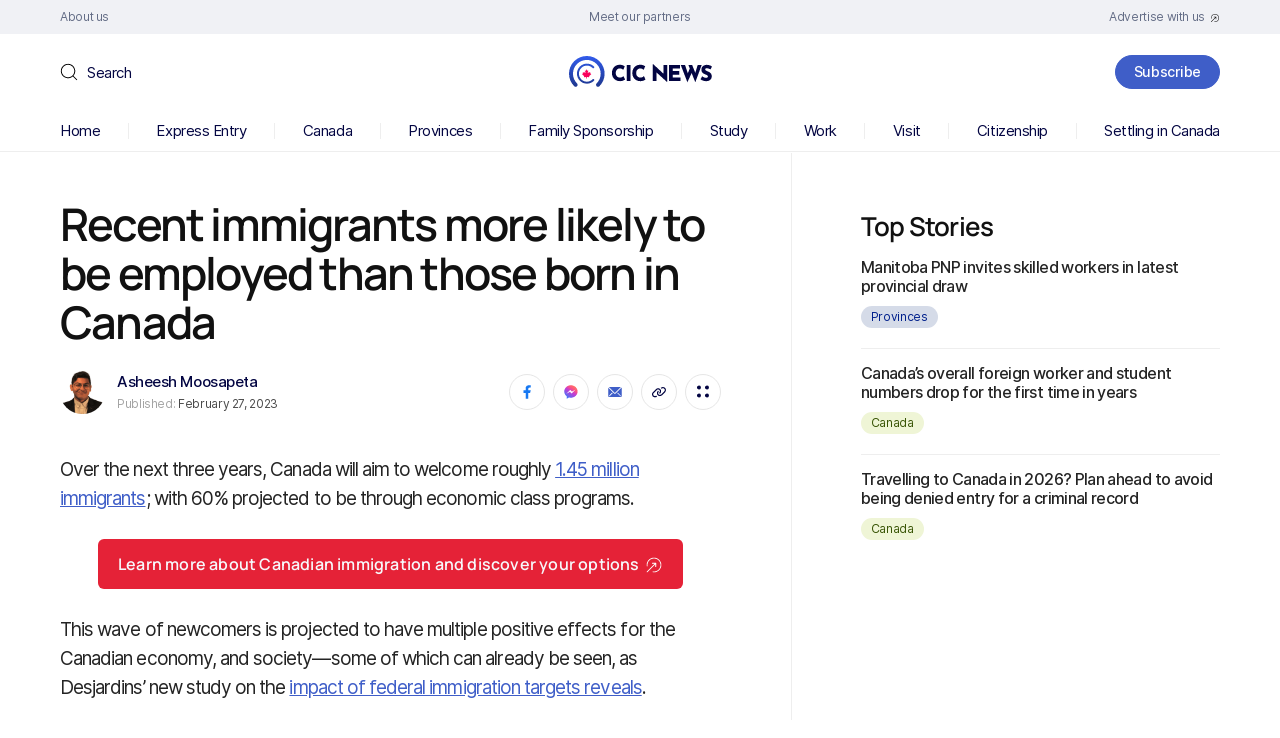

--- FILE ---
content_type: image/svg+xml
request_url: https://www.cicnews.com/wp-content/themes/cic/images/subscribe-map-mobile.svg
body_size: 8817
content:
<svg width="300" height="59" viewBox="0 0 300 59" fill="none" xmlns="http://www.w3.org/2000/svg">
<g clip-path="url(#clip0_702_2443)">
<path opacity="0.2" d="M44.689 3.94241C45.3639 3.94241 45.9111 3.39653 45.9111 2.72316C45.9111 2.04978 45.3639 1.50391 44.689 1.50391C44.014 1.50391 43.4668 2.04978 43.4668 2.72316C43.4668 3.39653 44.014 3.94241 44.689 3.94241Z" fill="white"/>
<path opacity="0.2" d="M49.978 3.94241C50.653 3.94241 51.2002 3.39653 51.2002 2.72316C51.2002 2.04978 50.653 1.50391 49.978 1.50391C49.303 1.50391 48.7559 2.04978 48.7559 2.72316C48.7559 3.39653 49.303 3.94241 49.978 3.94241Z" fill="white"/>
<path opacity="0.2" d="M55.2671 3.94241C55.9421 3.94241 56.4892 3.39653 56.4892 2.72316C56.4892 2.04978 55.9421 1.50391 55.2671 1.50391C54.5921 1.50391 54.0449 2.04978 54.0449 2.72316C54.0449 3.39653 54.5921 3.94241 55.2671 3.94241Z" fill="white"/>
<path opacity="0.2" d="M60.562 3.94241C61.237 3.94241 61.7842 3.39653 61.7842 2.72316C61.7842 2.04978 61.237 1.50391 60.562 1.50391C59.887 1.50391 59.3398 2.04978 59.3398 2.72316C59.3398 3.39653 59.887 3.94241 60.562 3.94241Z" fill="white"/>
<path opacity="0.2" d="M65.853 3.94241C66.528 3.94241 67.0752 3.39653 67.0752 2.72316C67.0752 2.04978 66.528 1.50391 65.853 1.50391C65.178 1.50391 64.6309 2.04978 64.6309 2.72316C64.6309 3.39653 65.178 3.94241 65.853 3.94241Z" fill="white"/>
<path opacity="0.2" d="M113.458 3.94241C114.133 3.94241 114.681 3.39653 114.681 2.72316C114.681 2.04978 114.133 1.50391 113.458 1.50391C112.784 1.50391 112.236 2.04978 112.236 2.72316C112.236 3.39653 112.784 3.94241 113.458 3.94241Z" fill="white"/>
<path opacity="0.2" d="M118.744 3.94241C119.419 3.94241 119.966 3.39653 119.966 2.72316C119.966 2.04978 119.419 1.50391 118.744 1.50391C118.069 1.50391 117.521 2.04978 117.521 2.72316C117.521 3.39653 118.069 3.94241 118.744 3.94241Z" fill="white"/>
<path opacity="0.2" d="M124.037 3.94241C124.712 3.94241 125.259 3.39653 125.259 2.72316C125.259 2.04978 124.712 1.50391 124.037 1.50391C123.362 1.50391 122.814 2.04978 122.814 2.72316C122.814 3.39653 123.362 3.94241 124.037 3.94241Z" fill="white"/>
<path opacity="0.2" d="M129.328 3.94241C130.003 3.94241 130.55 3.39653 130.55 2.72316C130.55 2.04978 130.003 1.50391 129.328 1.50391C128.653 1.50391 128.105 2.04978 128.105 2.72316C128.105 3.39653 128.653 3.94241 129.328 3.94241Z" fill="white"/>
<path opacity="0.2" d="M134.621 3.94241C135.296 3.94241 135.843 3.39653 135.843 2.72316C135.843 2.04978 135.296 1.50391 134.621 1.50391C133.946 1.50391 133.398 2.04978 133.398 2.72316C133.398 3.39653 133.946 3.94241 134.621 3.94241Z" fill="white"/>
<path opacity="0.2" d="M139.906 3.94241C140.581 3.94241 141.128 3.39653 141.128 2.72316C141.128 2.04978 140.581 1.50391 139.906 1.50391C139.231 1.50391 138.684 2.04978 138.684 2.72316C138.684 3.39653 139.231 3.94241 139.906 3.94241Z" fill="white"/>
<path opacity="0.2" d="M145.197 3.94241C145.872 3.94241 146.419 3.39653 146.419 2.72316C146.419 2.04978 145.872 1.50391 145.197 1.50391C144.522 1.50391 143.975 2.04978 143.975 2.72316C143.975 3.39653 144.522 3.94241 145.197 3.94241Z" fill="white"/>
<path opacity="0.2" d="M150.49 3.94241C151.165 3.94241 151.712 3.39653 151.712 2.72316C151.712 2.04978 151.165 1.50391 150.49 1.50391C149.815 1.50391 149.268 2.04978 149.268 2.72316C149.268 3.39653 149.815 3.94241 150.49 3.94241Z" fill="white"/>
<path opacity="0.2" d="M155.779 3.94241C156.454 3.94241 157.001 3.39653 157.001 2.72316C157.001 2.04978 156.454 1.50391 155.779 1.50391C155.104 1.50391 154.557 2.04978 154.557 2.72316C154.557 3.39653 155.104 3.94241 155.779 3.94241Z" fill="white"/>
<path opacity="0.2" d="M161.064 3.94241C161.739 3.94241 162.286 3.39653 162.286 2.72316C162.286 2.04978 161.739 1.50391 161.064 1.50391C160.389 1.50391 159.842 2.04978 159.842 2.72316C159.842 3.39653 160.389 3.94241 161.064 3.94241Z" fill="white"/>
<path opacity="0.2" d="M166.355 3.94241C167.03 3.94241 167.577 3.39653 167.577 2.72316C167.577 2.04978 167.03 1.50391 166.355 1.50391C165.68 1.50391 165.133 2.04978 165.133 2.72316C165.133 3.39653 165.68 3.94241 166.355 3.94241Z" fill="white"/>
<path opacity="0.2" d="M171.644 3.94241C172.319 3.94241 172.866 3.39653 172.866 2.72316C172.866 2.04978 172.319 1.50391 171.644 1.50391C170.969 1.50391 170.422 2.04978 170.422 2.72316C170.422 3.39653 170.969 3.94241 171.644 3.94241Z" fill="white"/>
<path opacity="0.2" d="M176.935 3.94241C177.61 3.94241 178.157 3.39653 178.157 2.72316C178.157 2.04978 177.61 1.50391 176.935 1.50391C176.26 1.50391 175.713 2.04978 175.713 2.72316C175.713 3.39653 176.26 3.94241 176.935 3.94241Z" fill="white"/>
<path opacity="0.2" d="M224.546 3.94241C225.221 3.94241 225.769 3.39653 225.769 2.72316C225.769 2.04978 225.221 1.50391 224.546 1.50391C223.871 1.50391 223.324 2.04978 223.324 2.72316C223.324 3.39653 223.871 3.94241 224.546 3.94241Z" fill="white"/>
<path opacity="0.2" d="M229.833 3.94241C230.508 3.94241 231.056 3.39653 231.056 2.72316C231.056 2.04978 230.508 1.50391 229.833 1.50391C229.159 1.50391 228.611 2.04978 228.611 2.72316C228.611 3.39653 229.159 3.94241 229.833 3.94241Z" fill="white"/>
<path opacity="0.2" d="M245.71 3.94241C246.385 3.94241 246.933 3.39653 246.933 2.72316C246.933 2.04978 246.385 1.50391 245.71 1.50391C245.035 1.50391 244.488 2.04978 244.488 2.72316C244.488 3.39653 245.035 3.94241 245.71 3.94241Z" fill="white"/>
<path opacity="0.2" d="M44.689 9.22513C45.3639 9.22513 45.9111 8.67925 45.9111 8.00587C45.9111 7.3325 45.3639 6.78662 44.689 6.78662C44.014 6.78662 43.4668 7.3325 43.4668 8.00587C43.4668 8.67925 44.014 9.22513 44.689 9.22513Z" fill="white"/>
<path opacity="0.2" d="M49.978 9.22513C50.653 9.22513 51.2002 8.67925 51.2002 8.00587C51.2002 7.3325 50.653 6.78662 49.978 6.78662C49.303 6.78662 48.7559 7.3325 48.7559 8.00587C48.7559 8.67925 49.303 9.22513 49.978 9.22513Z" fill="white"/>
<path opacity="0.2" d="M55.2671 9.22513C55.9421 9.22513 56.4892 8.67925 56.4892 8.00587C56.4892 7.3325 55.9421 6.78662 55.2671 6.78662C54.5921 6.78662 54.0449 7.3325 54.0449 8.00587C54.0449 8.67925 54.5921 9.22513 55.2671 9.22513Z" fill="white"/>
<path opacity="0.2" d="M60.562 9.22513C61.237 9.22513 61.7842 8.67925 61.7842 8.00587C61.7842 7.3325 61.237 6.78662 60.562 6.78662C59.887 6.78662 59.3398 7.3325 59.3398 8.00587C59.3398 8.67925 59.887 9.22513 60.562 9.22513Z" fill="white"/>
<path opacity="0.2" d="M65.853 9.22513C66.528 9.22513 67.0752 8.67925 67.0752 8.00587C67.0752 7.3325 66.528 6.78662 65.853 6.78662C65.178 6.78662 64.6309 7.3325 64.6309 8.00587C64.6309 8.67925 65.178 9.22513 65.853 9.22513Z" fill="white"/>
<path opacity="0.2" d="M71.1421 9.22513C71.8171 9.22513 72.3642 8.67925 72.3642 8.00587C72.3642 7.3325 71.8171 6.78662 71.1421 6.78662C70.4671 6.78662 69.9199 7.3325 69.9199 8.00587C69.9199 8.67925 70.4671 9.22513 71.1421 9.22513Z" fill="white"/>
<path opacity="0.2" d="M139.906 9.22513C140.581 9.22513 141.128 8.67925 141.128 8.00587C141.128 7.3325 140.581 6.78662 139.906 6.78662C139.231 6.78662 138.684 7.3325 138.684 8.00587C138.684 8.67925 139.231 9.22513 139.906 9.22513Z" fill="white"/>
<path opacity="0.2" d="M145.197 9.22513C145.872 9.22513 146.419 8.67925 146.419 8.00587C146.419 7.3325 145.872 6.78662 145.197 6.78662C144.522 6.78662 143.975 7.3325 143.975 8.00587C143.975 8.67925 144.522 9.22513 145.197 9.22513Z" fill="white"/>
<path opacity="0.2" d="M150.49 9.22513C151.165 9.22513 151.712 8.67925 151.712 8.00587C151.712 7.3325 151.165 6.78662 150.49 6.78662C149.815 6.78662 149.268 7.3325 149.268 8.00587C149.268 8.67925 149.815 9.22513 150.49 9.22513Z" fill="white"/>
<path opacity="0.2" d="M155.779 9.22513C156.454 9.22513 157.001 8.67925 157.001 8.00587C157.001 7.3325 156.454 6.78662 155.779 6.78662C155.104 6.78662 154.557 7.3325 154.557 8.00587C154.557 8.67925 155.104 9.22513 155.779 9.22513Z" fill="white"/>
<path opacity="0.2" d="M161.064 9.22513C161.739 9.22513 162.286 8.67925 162.286 8.00587C162.286 7.3325 161.739 6.78662 161.064 6.78662C160.389 6.78662 159.842 7.3325 159.842 8.00587C159.842 8.67925 160.389 9.22513 161.064 9.22513Z" fill="white"/>
<path opacity="0.2" d="M166.357 9.22513C167.032 9.22513 167.579 8.67925 167.579 8.00587C167.579 7.3325 167.032 6.78662 166.357 6.78662C165.682 6.78662 165.135 7.3325 165.135 8.00587C165.135 8.67925 165.682 9.22513 166.357 9.22513Z" fill="white"/>
<path opacity="0.2" d="M171.644 9.22513C172.319 9.22513 172.866 8.67925 172.866 8.00587C172.866 7.3325 172.319 6.78662 171.644 6.78662C170.969 6.78662 170.422 7.3325 170.422 8.00587C170.422 8.67925 170.969 9.22513 171.644 9.22513Z" fill="white"/>
<path opacity="0.2" d="M224.544 9.22513C225.219 9.22513 225.767 8.67925 225.767 8.00587C225.767 7.3325 225.219 6.78662 224.544 6.78662C223.869 6.78662 223.322 7.3325 223.322 8.00587C223.322 8.67925 223.869 9.22513 224.544 9.22513Z" fill="white"/>
<path opacity="0.2" d="M229.833 9.22513C230.508 9.22513 231.056 8.67925 231.056 8.00587C231.056 7.3325 230.508 6.78662 229.833 6.78662C229.159 6.78662 228.611 7.3325 228.611 8.00587C228.611 8.67925 229.159 9.22513 229.833 9.22513Z" fill="white"/>
<path opacity="0.2" d="M240.421 9.22513C241.096 9.22513 241.644 8.67925 241.644 8.00587C241.644 7.3325 241.096 6.78662 240.421 6.78662C239.746 6.78662 239.199 7.3325 239.199 8.00587C239.199 8.67925 239.746 9.22513 240.421 9.22513Z" fill="white"/>
<path opacity="0.2" d="M245.71 9.22513C246.385 9.22513 246.933 8.67925 246.933 8.00587C246.933 7.3325 246.385 6.78662 245.71 6.78662C245.035 6.78662 244.488 7.3325 244.488 8.00587C244.488 8.67925 245.035 9.22513 245.71 9.22513Z" fill="white"/>
<path opacity="0.2" d="M44.689 14.521C45.3639 14.521 45.9111 13.9751 45.9111 13.3018C45.9111 12.6284 45.3639 12.0825 44.689 12.0825C44.014 12.0825 43.4668 12.6284 43.4668 13.3018C43.4668 13.9751 44.014 14.521 44.689 14.521Z" fill="white"/>
<path opacity="0.2" d="M49.978 14.521C50.653 14.521 51.2002 13.9751 51.2002 13.3018C51.2002 12.6284 50.653 12.0825 49.978 12.0825C49.303 12.0825 48.7559 12.6284 48.7559 13.3018C48.7559 13.9751 49.303 14.521 49.978 14.521Z" fill="white"/>
<path opacity="0.2" d="M55.2671 14.521C55.9421 14.521 56.4892 13.9751 56.4892 13.3018C56.4892 12.6284 55.9421 12.0825 55.2671 12.0825C54.5921 12.0825 54.0449 12.6284 54.0449 13.3018C54.0449 13.9751 54.5921 14.521 55.2671 14.521Z" fill="white"/>
<path opacity="0.2" d="M60.562 14.521C61.237 14.521 61.7842 13.9751 61.7842 13.3018C61.7842 12.6284 61.237 12.0825 60.562 12.0825C59.887 12.0825 59.3398 12.6284 59.3398 13.3018C59.3398 13.9751 59.887 14.521 60.562 14.521Z" fill="white"/>
<path opacity="0.2" d="M65.853 14.521C66.528 14.521 67.0752 13.9751 67.0752 13.3018C67.0752 12.6284 66.528 12.0825 65.853 12.0825C65.178 12.0825 64.6309 12.6284 64.6309 13.3018C64.6309 13.9751 65.178 14.521 65.853 14.521Z" fill="white"/>
<path opacity="0.2" d="M71.1421 14.521C71.8171 14.521 72.3642 13.9751 72.3642 13.3018C72.3642 12.6284 71.8171 12.0825 71.1421 12.0825C70.4671 12.0825 69.9199 12.6284 69.9199 13.3018C69.9199 13.9751 70.4671 14.521 71.1421 14.521Z" fill="white"/>
<path opacity="0.2" d="M76.4311 14.521C77.1061 14.521 77.6533 13.9751 77.6533 13.3018C77.6533 12.6284 77.1061 12.0825 76.4311 12.0825C75.7562 12.0825 75.209 12.6284 75.209 13.3018C75.209 13.9751 75.7562 14.521 76.4311 14.521Z" fill="white"/>
<path opacity="0.2" d="M139.906 14.521C140.581 14.521 141.128 13.9751 141.128 13.3018C141.128 12.6284 140.581 12.0825 139.906 12.0825C139.231 12.0825 138.684 12.6284 138.684 13.3018C138.684 13.9751 139.231 14.521 139.906 14.521Z" fill="white"/>
<path opacity="0.2" d="M145.197 14.521C145.872 14.521 146.419 13.9751 146.419 13.3018C146.419 12.6284 145.872 12.0825 145.197 12.0825C144.522 12.0825 143.975 12.6284 143.975 13.3018C143.975 13.9751 144.522 14.521 145.197 14.521Z" fill="white"/>
<path opacity="0.2" d="M150.49 14.521C151.165 14.521 151.712 13.9751 151.712 13.3018C151.712 12.6284 151.165 12.0825 150.49 12.0825C149.815 12.0825 149.268 12.6284 149.268 13.3018C149.268 13.9751 149.815 14.521 150.49 14.521Z" fill="white"/>
<path opacity="0.2" d="M155.779 14.521C156.454 14.521 157.001 13.9751 157.001 13.3018C157.001 12.6284 156.454 12.0825 155.779 12.0825C155.104 12.0825 154.557 12.6284 154.557 13.3018C154.557 13.9751 155.104 14.521 155.779 14.521Z" fill="white"/>
<path opacity="0.2" d="M161.064 14.521C161.739 14.521 162.286 13.9751 162.286 13.3018C162.286 12.6284 161.739 12.0825 161.064 12.0825C160.389 12.0825 159.842 12.6284 159.842 13.3018C159.842 13.9751 160.389 14.521 161.064 14.521Z" fill="white"/>
<path opacity="0.2" d="M166.357 14.521C167.032 14.521 167.579 13.9751 167.579 13.3018C167.579 12.6284 167.032 12.0825 166.357 12.0825C165.682 12.0825 165.135 12.6284 165.135 13.3018C165.135 13.9751 165.682 14.521 166.357 14.521Z" fill="white"/>
<path opacity="0.2" d="M229.833 14.521C230.508 14.521 231.056 13.9751 231.056 13.3018C231.056 12.6284 230.508 12.0825 229.833 12.0825C229.159 12.0825 228.611 12.6284 228.611 13.3018C228.611 13.9751 229.159 14.521 229.833 14.521Z" fill="white"/>
<path opacity="0.2" d="M240.421 14.521C241.096 14.521 241.644 13.9751 241.644 13.3018C241.644 12.6284 241.096 12.0825 240.421 12.0825C239.746 12.0825 239.199 12.6284 239.199 13.3018C239.199 13.9751 239.746 14.521 240.421 14.521Z" fill="white"/>
<path opacity="0.2" d="M245.71 14.521C246.385 14.521 246.933 13.9751 246.933 13.3018C246.933 12.6284 246.385 12.0825 245.71 12.0825C245.035 12.0825 244.488 12.6284 244.488 13.3018C244.488 13.9751 245.035 14.521 245.71 14.521Z" fill="white"/>
<path opacity="0.2" d="M250.996 14.521C251.671 14.521 252.218 13.9751 252.218 13.3018C252.218 12.6284 251.671 12.0825 250.996 12.0825C250.321 12.0825 249.773 12.6284 249.773 13.3018C249.773 13.9751 250.321 14.521 250.996 14.521Z" fill="white"/>
<path opacity="0.2" d="M256.285 14.521C256.96 14.521 257.507 13.9751 257.507 13.3018C257.507 12.6284 256.96 12.0825 256.285 12.0825C255.61 12.0825 255.062 12.6284 255.062 13.3018C255.062 13.9751 255.61 14.521 256.285 14.521Z" fill="white"/>
<path opacity="0.2" d="M261.576 14.521C262.251 14.521 262.798 13.9751 262.798 13.3018C262.798 12.6284 262.251 12.0825 261.576 12.0825C260.901 12.0825 260.354 12.6284 260.354 13.3018C260.354 13.9751 260.901 14.521 261.576 14.521Z" fill="white"/>
<path opacity="0.2" d="M266.869 14.521C267.544 14.521 268.091 13.9751 268.091 13.3018C268.091 12.6284 267.544 12.0825 266.869 12.0825C266.194 12.0825 265.646 12.6284 265.646 13.3018C265.646 13.9751 266.194 14.521 266.869 14.521Z" fill="white"/>
<path opacity="0.2" d="M272.158 14.521C272.833 14.521 273.38 13.9751 273.38 13.3018C273.38 12.6284 272.833 12.0825 272.158 12.0825C271.483 12.0825 270.936 12.6284 270.936 13.3018C270.936 13.9751 271.483 14.521 272.158 14.521Z" fill="white"/>
<path opacity="0.2" d="M44.689 19.8081C45.3639 19.8081 45.9111 19.2623 45.9111 18.5889C45.9111 17.9155 45.3639 17.3696 44.689 17.3696C44.014 17.3696 43.4668 17.9155 43.4668 18.5889C43.4668 19.2623 44.014 19.8081 44.689 19.8081Z" fill="white"/>
<path opacity="0.2" d="M49.978 19.8081C50.653 19.8081 51.2002 19.2623 51.2002 18.5889C51.2002 17.9155 50.653 17.3696 49.978 17.3696C49.303 17.3696 48.7559 17.9155 48.7559 18.5889C48.7559 19.2623 49.303 19.8081 49.978 19.8081Z" fill="white"/>
<path opacity="0.2" d="M55.2671 19.8081C55.9421 19.8081 56.4892 19.2623 56.4892 18.5889C56.4892 17.9155 55.9421 17.3696 55.2671 17.3696C54.5921 17.3696 54.0449 17.9155 54.0449 18.5889C54.0449 19.2623 54.5921 19.8081 55.2671 19.8081Z" fill="white"/>
<path opacity="0.2" d="M60.562 19.8081C61.237 19.8081 61.7842 19.2623 61.7842 18.5889C61.7842 17.9155 61.237 17.3696 60.562 17.3696C59.887 17.3696 59.3398 17.9155 59.3398 18.5889C59.3398 19.2623 59.887 19.8081 60.562 19.8081Z" fill="white"/>
<path opacity="0.2" d="M65.853 19.8081C66.528 19.8081 67.0752 19.2623 67.0752 18.5889C67.0752 17.9155 66.528 17.3696 65.853 17.3696C65.178 17.3696 64.6309 17.9155 64.6309 18.5889C64.6309 19.2623 65.178 19.8081 65.853 19.8081Z" fill="white"/>
<path opacity="0.2" d="M71.1421 19.8081C71.8171 19.8081 72.3642 19.2623 72.3642 18.5889C72.3642 17.9155 71.8171 17.3696 71.1421 17.3696C70.4671 17.3696 69.9199 17.9155 69.9199 18.5889C69.9199 19.2623 70.4671 19.8081 71.1421 19.8081Z" fill="white"/>
<path opacity="0.2" d="M76.4311 19.8081C77.1061 19.8081 77.6533 19.2623 77.6533 18.5889C77.6533 17.9155 77.1061 17.3696 76.4311 17.3696C75.7562 17.3696 75.209 17.9155 75.209 18.5889C75.209 19.2623 75.7562 19.8081 76.4311 19.8081Z" fill="white"/>
<path opacity="0.2" d="M81.7163 19.8081C82.3913 19.8081 82.9385 19.2623 82.9385 18.5889C82.9385 17.9155 82.3913 17.3696 81.7163 17.3696C81.0413 17.3696 80.4941 17.9155 80.4941 18.5889C80.4941 19.2623 81.0413 19.8081 81.7163 19.8081Z" fill="white"/>
<path opacity="0.2" d="M87.0093 19.8081C87.6843 19.8081 88.2314 19.2623 88.2314 18.5889C88.2314 17.9155 87.6843 17.3696 87.0093 17.3696C86.3343 17.3696 85.7871 17.9155 85.7871 18.5889C85.7871 19.2623 86.3343 19.8081 87.0093 19.8081Z" fill="white"/>
<path opacity="0.2" d="M139.906 19.8081C140.581 19.8081 141.128 19.2623 141.128 18.5889C141.128 17.9155 140.581 17.3696 139.906 17.3696C139.231 17.3696 138.684 17.9155 138.684 18.5889C138.684 19.2623 139.231 19.8081 139.906 19.8081Z" fill="white"/>
<path opacity="0.2" d="M145.197 19.8081C145.872 19.8081 146.419 19.2623 146.419 18.5889C146.419 17.9155 145.872 17.3696 145.197 17.3696C144.522 17.3696 143.975 17.9155 143.975 18.5889C143.975 19.2623 144.522 19.8081 145.197 19.8081Z" fill="white"/>
<path opacity="0.2" d="M150.49 19.8081C151.165 19.8081 151.712 19.2623 151.712 18.5889C151.712 17.9155 151.165 17.3696 150.49 17.3696C149.815 17.3696 149.268 17.9155 149.268 18.5889C149.268 19.2623 149.815 19.8081 150.49 19.8081Z" fill="white"/>
<path opacity="0.2" d="M155.779 19.8081C156.454 19.8081 157.001 19.2623 157.001 18.5889C157.001 17.9155 156.454 17.3696 155.779 17.3696C155.104 17.3696 154.557 17.9155 154.557 18.5889C154.557 19.2623 155.104 19.8081 155.779 19.8081Z" fill="white"/>
<path opacity="0.2" d="M161.064 19.8081C161.739 19.8081 162.286 19.2623 162.286 18.5889C162.286 17.9155 161.739 17.3696 161.064 17.3696C160.389 17.3696 159.842 17.9155 159.842 18.5889C159.842 19.2623 160.389 19.8081 161.064 19.8081Z" fill="white"/>
<path opacity="0.2" d="M166.357 19.8081C167.032 19.8081 167.579 19.2623 167.579 18.5889C167.579 17.9155 167.032 17.3696 166.357 17.3696C165.682 17.3696 165.135 17.9155 165.135 18.5889C165.135 19.2623 165.682 19.8081 166.357 19.8081Z" fill="white"/>
<path opacity="0.2" d="M229.833 19.8081C230.508 19.8081 231.056 19.2623 231.056 18.5889C231.056 17.9155 230.508 17.3696 229.833 17.3696C229.159 17.3696 228.611 17.9155 228.611 18.5889C228.611 19.2623 229.159 19.8081 229.833 19.8081Z" fill="white"/>
<path opacity="0.2" d="M235.125 19.8081C235.799 19.8081 236.347 19.2623 236.347 18.5889C236.347 17.9155 235.799 17.3696 235.125 17.3696C234.45 17.3696 233.902 17.9155 233.902 18.5889C233.902 19.2623 234.45 19.8081 235.125 19.8081Z" fill="white"/>
<path opacity="0.2" d="M240.421 19.8081C241.096 19.8081 241.644 19.2623 241.644 18.5889C241.644 17.9155 241.096 17.3696 240.421 17.3696C239.746 17.3696 239.199 17.9155 239.199 18.5889C239.199 19.2623 239.746 19.8081 240.421 19.8081Z" fill="white"/>
<path opacity="0.2" d="M266.869 19.8081C267.544 19.8081 268.091 19.2623 268.091 18.5889C268.091 17.9155 267.544 17.3696 266.869 17.3696C266.194 17.3696 265.646 17.9155 265.646 18.5889C265.646 19.2623 266.194 19.8081 266.869 19.8081Z" fill="white"/>
<path opacity="0.2" d="M272.158 19.8081C272.833 19.8081 273.38 19.2623 273.38 18.5889C273.38 17.9155 272.833 17.3696 272.158 17.3696C271.483 17.3696 270.936 17.9155 270.936 18.5889C270.936 19.2623 271.483 19.8081 272.158 19.8081Z" fill="white"/>
<path opacity="0.2" d="M277.445 19.8081C278.12 19.8081 278.667 19.2623 278.667 18.5889C278.667 17.9155 278.12 17.3696 277.445 17.3696C276.77 17.3696 276.223 17.9155 276.223 18.5889C276.223 19.2623 276.77 19.8081 277.445 19.8081Z" fill="white"/>
<path opacity="0.2" d="M44.689 25.0996C45.3639 25.0996 45.9111 24.5538 45.9111 23.8804C45.9111 23.207 45.3639 22.6611 44.689 22.6611C44.014 22.6611 43.4668 23.207 43.4668 23.8804C43.4668 24.5538 44.014 25.0996 44.689 25.0996Z" fill="white"/>
<path opacity="0.2" d="M49.978 25.0996C50.653 25.0996 51.2002 24.5538 51.2002 23.8804C51.2002 23.207 50.653 22.6611 49.978 22.6611C49.303 22.6611 48.7559 23.207 48.7559 23.8804C48.7559 24.5538 49.303 25.0996 49.978 25.0996Z" fill="white"/>
<path opacity="0.2" d="M55.2671 25.0996C55.9421 25.0996 56.4892 24.5538 56.4892 23.8804C56.4892 23.207 55.9421 22.6611 55.2671 22.6611C54.5921 22.6611 54.0449 23.207 54.0449 23.8804C54.0449 24.5538 54.5921 25.0996 55.2671 25.0996Z" fill="white"/>
<path opacity="0.2" d="M60.562 25.0996C61.237 25.0996 61.7842 24.5538 61.7842 23.8804C61.7842 23.207 61.237 22.6611 60.562 22.6611C59.887 22.6611 59.3398 23.207 59.3398 23.8804C59.3398 24.5538 59.887 25.0996 60.562 25.0996Z" fill="white"/>
<path opacity="0.2" d="M65.853 25.0996C66.528 25.0996 67.0752 24.5538 67.0752 23.8804C67.0752 23.207 66.528 22.6611 65.853 22.6611C65.178 22.6611 64.6309 23.207 64.6309 23.8804C64.6309 24.5538 65.178 25.0996 65.853 25.0996Z" fill="white"/>
<path opacity="0.2" d="M71.1421 25.0996C71.8171 25.0996 72.3642 24.5538 72.3642 23.8804C72.3642 23.207 71.8171 22.6611 71.1421 22.6611C70.4671 22.6611 69.9199 23.207 69.9199 23.8804C69.9199 24.5538 70.4671 25.0996 71.1421 25.0996Z" fill="white"/>
<path opacity="0.2" d="M76.4311 25.0996C77.1061 25.0996 77.6533 24.5538 77.6533 23.8804C77.6533 23.207 77.1061 22.6611 76.4311 22.6611C75.7562 22.6611 75.209 23.207 75.209 23.8804C75.209 24.5538 75.7562 25.0996 76.4311 25.0996Z" fill="white"/>
<path opacity="0.2" d="M81.7163 25.0996C82.3913 25.0996 82.9385 24.5538 82.9385 23.8804C82.9385 23.207 82.3913 22.6611 81.7163 22.6611C81.0413 22.6611 80.4941 23.207 80.4941 23.8804C80.4941 24.5538 81.0413 25.0996 81.7163 25.0996Z" fill="white"/>
<path opacity="0.2" d="M87.0093 25.0996C87.6843 25.0996 88.2314 24.5538 88.2314 23.8804C88.2314 23.207 87.6843 22.6611 87.0093 22.6611C86.3343 22.6611 85.7871 23.207 85.7871 23.8804C85.7871 24.5538 86.3343 25.0996 87.0093 25.0996Z" fill="white"/>
<path opacity="0.2" d="M139.906 25.0996C140.581 25.0996 141.128 24.5538 141.128 23.8804C141.128 23.207 140.581 22.6611 139.906 22.6611C139.231 22.6611 138.684 23.207 138.684 23.8804C138.684 24.5538 139.231 25.0996 139.906 25.0996Z" fill="white"/>
<path opacity="0.2" d="M145.197 25.0996C145.872 25.0996 146.419 24.5538 146.419 23.8804C146.419 23.207 145.872 22.6611 145.197 22.6611C144.522 22.6611 143.975 23.207 143.975 23.8804C143.975 24.5538 144.522 25.0996 145.197 25.0996Z" fill="white"/>
<path opacity="0.2" d="M150.49 25.0996C151.165 25.0996 151.712 24.5538 151.712 23.8804C151.712 23.207 151.165 22.6611 150.49 22.6611C149.815 22.6611 149.268 23.207 149.268 23.8804C149.268 24.5538 149.815 25.0996 150.49 25.0996Z" fill="white"/>
<path opacity="0.2" d="M155.779 25.0996C156.454 25.0996 157.001 24.5538 157.001 23.8804C157.001 23.207 156.454 22.6611 155.779 22.6611C155.104 22.6611 154.557 23.207 154.557 23.8804C154.557 24.5538 155.104 25.0996 155.779 25.0996Z" fill="white"/>
<path opacity="0.2" d="M161.064 25.0996C161.739 25.0996 162.286 24.5538 162.286 23.8804C162.286 23.207 161.739 22.6611 161.064 22.6611C160.389 22.6611 159.842 23.207 159.842 23.8804C159.842 24.5538 160.389 25.0996 161.064 25.0996Z" fill="white"/>
<path d="M166.355 25.5183C167.262 25.5183 167.998 24.7841 167.998 23.8785C167.998 22.9729 167.262 22.2388 166.355 22.2388C165.447 22.2388 164.711 22.9729 164.711 23.8785C164.711 24.7841 165.447 25.5183 166.355 25.5183Z" fill="#657ED3"/>
<path opacity="0.2" d="M272.158 25.0996C272.833 25.0996 273.38 24.5538 273.38 23.8804C273.38 23.207 272.833 22.6611 272.158 22.6611C271.483 22.6611 270.936 23.207 270.936 23.8804C270.936 24.5538 271.483 25.0996 272.158 25.0996Z" fill="white"/>
<path opacity="0.2" d="M49.978 30.3892C50.653 30.3892 51.2002 29.8433 51.2002 29.1699C51.2002 28.4966 50.653 27.9507 49.978 27.9507C49.303 27.9507 48.7559 28.4966 48.7559 29.1699C48.7559 29.8433 49.303 30.3892 49.978 30.3892Z" fill="white"/>
<path opacity="0.2" d="M55.2671 30.3892C55.9421 30.3892 56.4892 29.8433 56.4892 29.1699C56.4892 28.4966 55.9421 27.9507 55.2671 27.9507C54.5921 27.9507 54.0449 28.4966 54.0449 29.1699C54.0449 29.8433 54.5921 30.3892 55.2671 30.3892Z" fill="white"/>
<path opacity="0.2" d="M60.562 30.3892C61.237 30.3892 61.7842 29.8433 61.7842 29.1699C61.7842 28.4966 61.237 27.9507 60.562 27.9507C59.887 27.9507 59.3398 28.4966 59.3398 29.1699C59.3398 29.8433 59.887 30.3892 60.562 30.3892Z" fill="white"/>
<path opacity="0.2" d="M65.853 30.3892C66.528 30.3892 67.0752 29.8433 67.0752 29.1699C67.0752 28.4966 66.528 27.9507 65.853 27.9507C65.178 27.9507 64.6309 28.4966 64.6309 29.1699C64.6309 29.8433 65.178 30.3892 65.853 30.3892Z" fill="white"/>
<path opacity="0.2" d="M71.1421 30.3892C71.8171 30.3892 72.3642 29.8433 72.3642 29.1699C72.3642 28.4966 71.8171 27.9507 71.1421 27.9507C70.4671 27.9507 69.9199 28.4966 69.9199 29.1699C69.9199 29.8433 70.4671 30.3892 71.1421 30.3892Z" fill="white"/>
<path opacity="0.2" d="M76.4311 30.3892C77.1061 30.3892 77.6533 29.8433 77.6533 29.1699C77.6533 28.4966 77.1061 27.9507 76.4311 27.9507C75.7562 27.9507 75.209 28.4966 75.209 29.1699C75.209 29.8433 75.7562 30.3892 76.4311 30.3892Z" fill="white"/>
<path opacity="0.2" d="M81.7163 30.3892C82.3913 30.3892 82.9385 29.8433 82.9385 29.1699C82.9385 28.4966 82.3913 27.9507 81.7163 27.9507C81.0413 27.9507 80.4941 28.4966 80.4941 29.1699C80.4941 29.8433 81.0413 30.3892 81.7163 30.3892Z" fill="white"/>
<path opacity="0.2" d="M87.0093 30.3892C87.6843 30.3892 88.2314 29.8433 88.2314 29.1699C88.2314 28.4966 87.6843 27.9507 87.0093 27.9507C86.3343 27.9507 85.7871 28.4966 85.7871 29.1699C85.7871 29.8433 86.3343 30.3892 87.0093 30.3892Z" fill="white"/>
<path opacity="0.2" d="M139.906 30.3892C140.581 30.3892 141.128 29.8433 141.128 29.1699C141.128 28.4966 140.581 27.9507 139.906 27.9507C139.231 27.9507 138.684 28.4966 138.684 29.1699C138.684 29.8433 139.231 30.3892 139.906 30.3892Z" fill="white"/>
<path opacity="0.2" d="M145.197 30.3892C145.872 30.3892 146.419 29.8433 146.419 29.1699C146.419 28.4966 145.872 27.9507 145.197 27.9507C144.522 27.9507 143.975 28.4966 143.975 29.1699C143.975 29.8433 144.522 30.3892 145.197 30.3892Z" fill="white"/>
<path opacity="0.2" d="M150.49 30.3892C151.165 30.3892 151.712 29.8433 151.712 29.1699C151.712 28.4966 151.165 27.9507 150.49 27.9507C149.815 27.9507 149.268 28.4966 149.268 29.1699C149.268 29.8433 149.815 30.3892 150.49 30.3892Z" fill="white"/>
<path opacity="0.2" d="M155.779 30.3892C156.454 30.3892 157.001 29.8433 157.001 29.1699C157.001 28.4966 156.454 27.9507 155.779 27.9507C155.104 27.9507 154.557 28.4966 154.557 29.1699C154.557 29.8433 155.104 30.3892 155.779 30.3892Z" fill="white"/>
<path d="M161.062 30.8098C161.969 30.8098 162.705 30.0757 162.705 29.17C162.705 28.2644 161.969 27.5303 161.062 27.5303C160.154 27.5303 159.418 28.2644 159.418 29.17C159.418 30.0757 160.154 30.8098 161.062 30.8098Z" fill="#657ED3"/>
<path d="M166.355 30.8098C167.262 30.8098 167.998 30.0757 167.998 29.17C167.998 28.2644 167.262 27.5303 166.355 27.5303C165.447 27.5303 164.711 28.2644 164.711 29.17C164.711 30.0757 165.447 30.8098 166.355 30.8098Z" fill="#657ED3"/>
<path d="M176.935 30.8098C177.842 30.8098 178.578 30.0757 178.578 29.17C178.578 28.2644 177.842 27.5303 176.935 27.5303C176.027 27.5303 175.291 28.2644 175.291 29.17C175.291 30.0757 176.027 30.8098 176.935 30.8098Z" fill="#657ED3"/>
<path opacity="0.2" d="M256.285 30.3892C256.96 30.3892 257.507 29.8433 257.507 29.1699C257.507 28.4966 256.96 27.9507 256.285 27.9507C255.61 27.9507 255.062 28.4966 255.062 29.1699C255.062 29.8433 255.61 30.3892 256.285 30.3892Z" fill="white"/>
<path opacity="0.2" d="M261.576 30.3892C262.251 30.3892 262.798 29.8433 262.798 29.1699C262.798 28.4966 262.251 27.9507 261.576 27.9507C260.901 27.9507 260.354 28.4966 260.354 29.1699C260.354 29.8433 260.901 30.3892 261.576 30.3892Z" fill="white"/>
<path opacity="0.2" d="M266.869 30.3892C267.544 30.3892 268.091 29.8433 268.091 29.1699C268.091 28.4966 267.544 27.9507 266.869 27.9507C266.194 27.9507 265.646 28.4966 265.646 29.1699C265.646 29.8433 266.194 30.3892 266.869 30.3892Z" fill="white"/>
<path opacity="0.2" d="M272.158 30.3892C272.833 30.3892 273.38 29.8433 273.38 29.1699C273.38 28.4966 272.833 27.9507 272.158 27.9507C271.483 27.9507 270.936 28.4966 270.936 29.1699C270.936 29.8433 271.483 30.3892 272.158 30.3892Z" fill="white"/>
<path opacity="0.2" d="M55.2671 35.6739C55.9421 35.6739 56.4892 35.128 56.4892 34.4546C56.4892 33.7812 55.9421 33.2354 55.2671 33.2354C54.5921 33.2354 54.0449 33.7812 54.0449 34.4546C54.0449 35.128 54.5921 35.6739 55.2671 35.6739Z" fill="white"/>
<path opacity="0.2" d="M60.562 35.6739C61.237 35.6739 61.7842 35.128 61.7842 34.4546C61.7842 33.7812 61.237 33.2354 60.562 33.2354C59.887 33.2354 59.3398 33.7812 59.3398 34.4546C59.3398 35.128 59.887 35.6739 60.562 35.6739Z" fill="white"/>
<path opacity="0.2" d="M65.853 35.6739C66.528 35.6739 67.0752 35.128 67.0752 34.4546C67.0752 33.7812 66.528 33.2354 65.853 33.2354C65.178 33.2354 64.6309 33.7812 64.6309 34.4546C64.6309 35.128 65.178 35.6739 65.853 35.6739Z" fill="white"/>
<path opacity="0.2" d="M71.1421 35.6739C71.8171 35.6739 72.3642 35.128 72.3642 34.4546C72.3642 33.7812 71.8171 33.2354 71.1421 33.2354C70.4671 33.2354 69.9199 33.7812 69.9199 34.4546C69.9199 35.128 70.4671 35.6739 71.1421 35.6739Z" fill="white"/>
<path opacity="0.2" d="M76.4311 35.6739C77.1061 35.6739 77.6533 35.128 77.6533 34.4546C77.6533 33.7812 77.1061 33.2354 76.4311 33.2354C75.7562 33.2354 75.209 33.7812 75.209 34.4546C75.209 35.128 75.7562 35.6739 76.4311 35.6739Z" fill="white"/>
<path opacity="0.2" d="M81.7163 35.6739C82.3913 35.6739 82.9385 35.128 82.9385 34.4546C82.9385 33.7812 82.3913 33.2354 81.7163 33.2354C81.0413 33.2354 80.4941 33.7812 80.4941 34.4546C80.4941 35.128 81.0413 35.6739 81.7163 35.6739Z" fill="white"/>
<path opacity="0.2" d="M139.906 35.6739C140.581 35.6739 141.128 35.128 141.128 34.4546C141.128 33.7812 140.581 33.2354 139.906 33.2354C139.231 33.2354 138.684 33.7812 138.684 34.4546C138.684 35.128 139.231 35.6739 139.906 35.6739Z" fill="white"/>
<path opacity="0.2" d="M145.197 35.6739C145.872 35.6739 146.419 35.128 146.419 34.4546C146.419 33.7812 145.872 33.2354 145.197 33.2354C144.522 33.2354 143.975 33.7812 143.975 34.4546C143.975 35.128 144.522 35.6739 145.197 35.6739Z" fill="white"/>
<path opacity="0.2" d="M150.49 35.6739C151.165 35.6739 151.712 35.128 151.712 34.4546C151.712 33.7812 151.165 33.2354 150.49 33.2354C149.815 33.2354 149.268 33.7812 149.268 34.4546C149.268 35.128 149.815 35.6739 150.49 35.6739Z" fill="white"/>
<path opacity="0.2" d="M155.779 35.6739C156.454 35.6739 157.001 35.128 157.001 34.4546C157.001 33.7812 156.454 33.2354 155.779 33.2354C155.104 33.2354 154.557 33.7812 154.557 34.4546C154.557 35.128 155.104 35.6739 155.779 35.6739Z" fill="white"/>
<path d="M161.062 36.0969C161.969 36.0969 162.705 35.3628 162.705 34.4571C162.705 33.5515 161.969 32.8174 161.062 32.8174C160.154 32.8174 159.418 33.5515 159.418 34.4571C159.418 35.3628 160.154 36.0969 161.062 36.0969Z" fill="#657ED3"/>
<path d="M166.355 36.0969C167.262 36.0969 167.998 35.3628 167.998 34.4571C167.998 33.5515 167.262 32.8174 166.355 32.8174C165.447 32.8174 164.711 33.5515 164.711 34.4571C164.711 35.3628 165.447 36.0969 166.355 36.0969Z" fill="#657ED3"/>
<path d="M171.642 36.0969C172.549 36.0969 173.285 35.3628 173.285 34.4571C173.285 33.5515 172.549 32.8174 171.642 32.8174C170.734 32.8174 169.998 33.5515 169.998 34.4571C169.998 35.3628 170.734 36.0969 171.642 36.0969Z" fill="#657ED3"/>
<path d="M176.935 36.0969C177.842 36.0969 178.578 35.3628 178.578 34.4571C178.578 33.5515 177.842 32.8174 176.935 32.8174C176.027 32.8174 175.291 33.5515 175.291 34.4571C175.291 35.3628 176.027 36.0969 176.935 36.0969Z" fill="#657ED3"/>
<path opacity="0.2" d="M250.996 35.6739C251.671 35.6739 252.218 35.128 252.218 34.4546C252.218 33.7812 251.671 33.2354 250.996 33.2354C250.321 33.2354 249.773 33.7812 249.773 34.4546C249.773 35.128 250.321 35.6739 250.996 35.6739Z" fill="white"/>
<path opacity="0.2" d="M256.285 35.6739C256.96 35.6739 257.507 35.128 257.507 34.4546C257.507 33.7812 256.96 33.2354 256.285 33.2354C255.61 33.2354 255.062 33.7812 255.062 34.4546C255.062 35.128 255.61 35.6739 256.285 35.6739Z" fill="white"/>
<path opacity="0.2" d="M261.576 35.6739C262.251 35.6739 262.798 35.128 262.798 34.4546C262.798 33.7812 262.251 33.2354 261.576 33.2354C260.901 33.2354 260.354 33.7812 260.354 34.4546C260.354 35.128 260.901 35.6739 261.576 35.6739Z" fill="white"/>
<path opacity="0.2" d="M266.869 35.6739C267.544 35.6739 268.091 35.128 268.091 34.4546C268.091 33.7812 267.544 33.2354 266.869 33.2354C266.194 33.2354 265.646 33.7812 265.646 34.4546C265.646 35.128 266.194 35.6739 266.869 35.6739Z" fill="white"/>
<path opacity="0.2" d="M272.158 35.6739C272.833 35.6739 273.38 35.128 273.38 34.4546C273.38 33.7812 272.833 33.2354 272.158 33.2354C271.483 33.2354 270.936 33.7812 270.936 34.4546C270.936 35.128 271.483 35.6739 272.158 35.6739Z" fill="white"/>
<path opacity="0.2" d="M55.2671 40.9702C55.9421 40.9702 56.4892 40.4244 56.4892 39.751C56.4892 39.0776 55.9421 38.5317 55.2671 38.5317C54.5921 38.5317 54.0449 39.0776 54.0449 39.751C54.0449 40.4244 54.5921 40.9702 55.2671 40.9702Z" fill="white"/>
<path opacity="0.2" d="M60.562 40.9702C61.237 40.9702 61.7842 40.4244 61.7842 39.751C61.7842 39.0776 61.237 38.5317 60.562 38.5317C59.887 38.5317 59.3398 39.0776 59.3398 39.751C59.3398 40.4244 59.887 40.9702 60.562 40.9702Z" fill="white"/>
<path opacity="0.2" d="M65.853 40.9702C66.528 40.9702 67.0752 40.4244 67.0752 39.751C67.0752 39.0776 66.528 38.5317 65.853 38.5317C65.178 38.5317 64.6309 39.0776 64.6309 39.751C64.6309 40.4244 65.178 40.9702 65.853 40.9702Z" fill="white"/>
<path opacity="0.2" d="M71.1421 40.9702C71.8171 40.9702 72.3642 40.4244 72.3642 39.751C72.3642 39.0776 71.8171 38.5317 71.1421 38.5317C70.4671 38.5317 69.9199 39.0776 69.9199 39.751C69.9199 40.4244 70.4671 40.9702 71.1421 40.9702Z" fill="white"/>
<path opacity="0.2" d="M76.4311 40.9702C77.1061 40.9702 77.6533 40.4244 77.6533 39.751C77.6533 39.0776 77.1061 38.5317 76.4311 38.5317C75.7562 38.5317 75.209 39.0776 75.209 39.751C75.209 40.4244 75.7562 40.9702 76.4311 40.9702Z" fill="white"/>
<path opacity="0.2" d="M81.7163 40.9702C82.3913 40.9702 82.9385 40.4244 82.9385 39.751C82.9385 39.0776 82.3913 38.5317 81.7163 38.5317C81.0413 38.5317 80.4941 39.0776 80.4941 39.751C80.4941 40.4244 81.0413 40.9702 81.7163 40.9702Z" fill="white"/>
<path opacity="0.2" d="M145.197 40.9702C145.872 40.9702 146.419 40.4244 146.419 39.751C146.419 39.0776 145.872 38.5317 145.197 38.5317C144.522 38.5317 143.975 39.0776 143.975 39.751C143.975 40.4244 144.522 40.9702 145.197 40.9702Z" fill="white"/>
<path d="M150.487 41.3884C151.395 41.3884 152.131 40.6543 152.131 39.7486C152.131 38.843 151.395 38.1089 150.487 38.1089C149.58 38.1089 148.844 38.843 148.844 39.7486C148.844 40.6543 149.58 41.3884 150.487 41.3884Z" fill="#657ED3"/>
<path d="M155.775 41.3884C156.682 41.3884 157.418 40.6543 157.418 39.7486C157.418 38.843 156.682 38.1089 155.775 38.1089C154.867 38.1089 154.131 38.843 154.131 39.7486C154.131 40.6543 154.867 41.3884 155.775 41.3884Z" fill="#657ED3"/>
<path d="M161.062 41.3884C161.969 41.3884 162.705 40.6543 162.705 39.7486C162.705 38.843 161.969 38.1089 161.062 38.1089C160.154 38.1089 159.418 38.843 159.418 39.7486C159.418 40.6543 160.154 41.3884 161.062 41.3884Z" fill="#657ED3"/>
<path d="M171.642 41.3884C172.549 41.3884 173.285 40.6543 173.285 39.7486C173.285 38.843 172.549 38.1089 171.642 38.1089C170.734 38.1089 169.998 38.843 169.998 39.7486C169.998 40.6543 170.734 41.3884 171.642 41.3884Z" fill="#657ED3"/>
<path d="M176.935 41.3884C177.842 41.3884 178.578 40.6543 178.578 39.7486C178.578 38.843 177.842 38.1089 176.935 38.1089C176.027 38.1089 175.291 38.843 175.291 39.7486C175.291 40.6543 176.027 41.3884 176.935 41.3884Z" fill="#657ED3"/>
<path opacity="0.2" d="M245.71 40.9702C246.385 40.9702 246.933 40.4244 246.933 39.751C246.933 39.0776 246.385 38.5317 245.71 38.5317C245.035 38.5317 244.488 39.0776 244.488 39.751C244.488 40.4244 245.035 40.9702 245.71 40.9702Z" fill="white"/>
<path opacity="0.2" d="M250.996 40.9702C251.671 40.9702 252.218 40.4244 252.218 39.751C252.218 39.0776 251.671 38.5317 250.996 38.5317C250.321 38.5317 249.773 39.0776 249.773 39.751C249.773 40.4244 250.321 40.9702 250.996 40.9702Z" fill="white"/>
<path opacity="0.2" d="M256.285 40.9702C256.96 40.9702 257.507 40.4244 257.507 39.751C257.507 39.0776 256.96 38.5317 256.285 38.5317C255.61 38.5317 255.062 39.0776 255.062 39.751C255.062 40.4244 255.61 40.9702 256.285 40.9702Z" fill="white"/>
<path opacity="0.2" d="M261.576 40.9702C262.251 40.9702 262.798 40.4244 262.798 39.751C262.798 39.0776 262.251 38.5317 261.576 38.5317C260.901 38.5317 260.354 39.0776 260.354 39.751C260.354 40.4244 260.901 40.9702 261.576 40.9702Z" fill="white"/>
<path opacity="0.2" d="M266.869 40.9702C267.544 40.9702 268.091 40.4244 268.091 39.751C268.091 39.0776 267.544 38.5317 266.869 38.5317C266.194 38.5317 265.646 39.0776 265.646 39.751C265.646 40.4244 266.194 40.9702 266.869 40.9702Z" fill="white"/>
<path opacity="0.2" d="M272.158 40.9702C272.833 40.9702 273.38 40.4244 273.38 39.751C273.38 39.0776 272.833 38.5317 272.158 38.5317C271.483 38.5317 270.936 39.0776 270.936 39.751C270.936 40.4244 271.483 40.9702 272.158 40.9702Z" fill="white"/>
<path opacity="0.2" d="M277.445 40.9702C278.12 40.9702 278.667 40.4244 278.667 39.751C278.667 39.0776 278.12 38.5317 277.445 38.5317C276.77 38.5317 276.223 39.0776 276.223 39.751C276.223 40.4244 276.77 40.9702 277.445 40.9702Z" fill="white"/>
<path opacity="0.2" d="M55.2671 46.253C55.9421 46.253 56.4892 45.7071 56.4892 45.0337C56.4892 44.3603 55.9421 43.8145 55.2671 43.8145C54.5921 43.8145 54.0449 44.3603 54.0449 45.0337C54.0449 45.7071 54.5921 46.253 55.2671 46.253Z" fill="white"/>
<path opacity="0.2" d="M60.562 46.253C61.237 46.253 61.7842 45.7071 61.7842 45.0337C61.7842 44.3603 61.237 43.8145 60.562 43.8145C59.887 43.8145 59.3398 44.3603 59.3398 45.0337C59.3398 45.7071 59.887 46.253 60.562 46.253Z" fill="white"/>
<path opacity="0.2" d="M65.853 46.253C66.528 46.253 67.0752 45.7071 67.0752 45.0337C67.0752 44.3603 66.528 43.8145 65.853 43.8145C65.178 43.8145 64.6309 44.3603 64.6309 45.0337C64.6309 45.7071 65.178 46.253 65.853 46.253Z" fill="white"/>
<path opacity="0.2" d="M71.1421 46.253C71.8171 46.253 72.3642 45.7071 72.3642 45.0337C72.3642 44.3603 71.8171 43.8145 71.1421 43.8145C70.4671 43.8145 69.9199 44.3603 69.9199 45.0337C69.9199 45.7071 70.4671 46.253 71.1421 46.253Z" fill="white"/>
<path opacity="0.2" d="M76.4311 46.253C77.1061 46.253 77.6533 45.7071 77.6533 45.0337C77.6533 44.3603 77.1061 43.8145 76.4311 43.8145C75.7562 43.8145 75.209 44.3603 75.209 45.0337C75.209 45.7071 75.7562 46.253 76.4311 46.253Z" fill="white"/>
<path d="M145.196 46.6755C146.104 46.6755 146.84 45.9414 146.84 45.0358C146.84 44.1301 146.104 43.396 145.196 43.396C144.289 43.396 143.553 44.1301 143.553 45.0358C143.553 45.9414 144.289 46.6755 145.196 46.6755Z" fill="#657ED3"/>
<path d="M150.487 46.6755C151.395 46.6755 152.131 45.9414 152.131 45.0358C152.131 44.1301 151.395 43.396 150.487 43.396C149.58 43.396 148.844 44.1301 148.844 45.0358C148.844 45.9414 149.58 46.6755 150.487 46.6755Z" fill="#657ED3"/>
<path d="M155.775 46.6755C156.682 46.6755 157.418 45.9414 157.418 45.0358C157.418 44.1301 156.682 43.396 155.775 43.396C154.867 43.396 154.131 44.1301 154.131 45.0358C154.131 45.9414 154.867 46.6755 155.775 46.6755Z" fill="#657ED3"/>
<path d="M161.062 46.6755C161.969 46.6755 162.705 45.9414 162.705 45.0358C162.705 44.1301 161.969 43.396 161.062 43.396C160.154 43.396 159.418 44.1301 159.418 45.0358C159.418 45.9414 160.154 46.6755 161.062 46.6755Z" fill="#657ED3"/>
<path d="M171.642 46.6755C172.549 46.6755 173.285 45.9414 173.285 45.0358C173.285 44.1301 172.549 43.396 171.642 43.396C170.734 43.396 169.998 44.1301 169.998 45.0358C169.998 45.9414 170.734 46.6755 171.642 46.6755Z" fill="#657ED3"/>
<path opacity="0.2" d="M245.71 46.253C246.385 46.253 246.933 45.7071 246.933 45.0337C246.933 44.3603 246.385 43.8145 245.71 43.8145C245.035 43.8145 244.488 44.3603 244.488 45.0337C244.488 45.7071 245.035 46.253 245.71 46.253Z" fill="white"/>
<path opacity="0.2" d="M250.996 46.253C251.671 46.253 252.218 45.7071 252.218 45.0337C252.218 44.3603 251.671 43.8145 250.996 43.8145C250.321 43.8145 249.773 44.3603 249.773 45.0337C249.773 45.7071 250.321 46.253 250.996 46.253Z" fill="white"/>
<path opacity="0.2" d="M256.285 46.253C256.96 46.253 257.507 45.7071 257.507 45.0337C257.507 44.3603 256.96 43.8145 256.285 43.8145C255.61 43.8145 255.062 44.3603 255.062 45.0337C255.062 45.7071 255.61 46.253 256.285 46.253Z" fill="white"/>
<path opacity="0.2" d="M261.576 46.253C262.251 46.253 262.798 45.7071 262.798 45.0337C262.798 44.3603 262.251 43.8145 261.576 43.8145C260.901 43.8145 260.354 44.3603 260.354 45.0337C260.354 45.7071 260.901 46.253 261.576 46.253Z" fill="white"/>
<path opacity="0.2" d="M266.869 46.253C267.544 46.253 268.091 45.7071 268.091 45.0337C268.091 44.3603 267.544 43.8145 266.869 43.8145C266.194 43.8145 265.646 44.3603 265.646 45.0337C265.646 45.7071 266.194 46.253 266.869 46.253Z" fill="white"/>
<path opacity="0.2" d="M272.158 46.253C272.833 46.253 273.38 45.7071 273.38 45.0337C273.38 44.3603 272.833 43.8145 272.158 43.8145C271.483 43.8145 270.936 44.3603 270.936 45.0337C270.936 45.7071 271.483 46.253 272.158 46.253Z" fill="white"/>
<path opacity="0.2" d="M277.445 46.253C278.12 46.253 278.667 45.7071 278.667 45.0337C278.667 44.3603 278.12 43.8145 277.445 43.8145C276.77 43.8145 276.223 44.3603 276.223 45.0337C276.223 45.7071 276.77 46.253 277.445 46.253Z" fill="white"/>
<path opacity="0.2" d="M55.2671 51.5445C55.9421 51.5445 56.4892 50.9986 56.4892 50.3252C56.4892 49.6518 55.9421 49.106 55.2671 49.106C54.5921 49.106 54.0449 49.6518 54.0449 50.3252C54.0449 50.9986 54.5921 51.5445 55.2671 51.5445Z" fill="white"/>
<path opacity="0.2" d="M60.562 51.5445C61.237 51.5445 61.7842 50.9986 61.7842 50.3252C61.7842 49.6518 61.237 49.106 60.562 49.106C59.887 49.106 59.3398 49.6518 59.3398 50.3252C59.3398 50.9986 59.887 51.5445 60.562 51.5445Z" fill="white"/>
<path opacity="0.2" d="M65.853 51.5445C66.528 51.5445 67.0752 50.9986 67.0752 50.3252C67.0752 49.6518 66.528 49.106 65.853 49.106C65.178 49.106 64.6309 49.6518 64.6309 50.3252C64.6309 50.9986 65.178 51.5445 65.853 51.5445Z" fill="white"/>
<path opacity="0.2" d="M71.1421 51.5445C71.8171 51.5445 72.3642 50.9986 72.3642 50.3252C72.3642 49.6518 71.8171 49.106 71.1421 49.106C70.4671 49.106 69.9199 49.6518 69.9199 50.3252C69.9199 50.9986 70.4671 51.5445 71.1421 51.5445Z" fill="white"/>
<path opacity="0.2" d="M76.4311 51.5445C77.1061 51.5445 77.6533 50.9986 77.6533 50.3252C77.6533 49.6518 77.1061 49.106 76.4311 49.106C75.7562 49.106 75.209 49.6518 75.209 50.3252C75.209 50.9986 75.7562 51.5445 76.4311 51.5445Z" fill="white"/>
<path d="M145.196 51.967C146.104 51.967 146.84 51.2329 146.84 50.3273C146.84 49.4216 146.104 48.6875 145.196 48.6875C144.289 48.6875 143.553 49.4216 143.553 50.3273C143.553 51.2329 144.289 51.967 145.196 51.967Z" fill="#657ED3"/>
<path d="M150.487 51.967C151.395 51.967 152.131 51.2329 152.131 50.3273C152.131 49.4216 151.395 48.6875 150.487 48.6875C149.58 48.6875 148.844 49.4216 148.844 50.3273C148.844 51.2329 149.58 51.967 150.487 51.967Z" fill="#657ED3"/>
<path d="M155.775 51.967C156.682 51.967 157.418 51.2329 157.418 50.3273C157.418 49.4216 156.682 48.6875 155.775 48.6875C154.867 48.6875 154.131 49.4216 154.131 50.3273C154.131 51.2329 154.867 51.967 155.775 51.967Z" fill="#657ED3"/>
<path opacity="0.2" d="M245.71 51.5445C246.385 51.5445 246.933 50.9986 246.933 50.3252C246.933 49.6518 246.385 49.106 245.71 49.106C245.035 49.106 244.488 49.6518 244.488 50.3252C244.488 50.9986 245.035 51.5445 245.71 51.5445Z" fill="white"/>
<path opacity="0.2" d="M250.996 51.5445C251.671 51.5445 252.218 50.9986 252.218 50.3252C252.218 49.6518 251.671 49.106 250.996 49.106C250.321 49.106 249.773 49.6518 249.773 50.3252C249.773 50.9986 250.321 51.5445 250.996 51.5445Z" fill="white"/>
<path opacity="0.2" d="M256.285 51.5445C256.96 51.5445 257.507 50.9986 257.507 50.3252C257.507 49.6518 256.96 49.106 256.285 49.106C255.61 49.106 255.062 49.6518 255.062 50.3252C255.062 50.9986 255.61 51.5445 256.285 51.5445Z" fill="white"/>
<path opacity="0.2" d="M261.576 51.5445C262.251 51.5445 262.798 50.9986 262.798 50.3252C262.798 49.6518 262.251 49.106 261.576 49.106C260.901 49.106 260.354 49.6518 260.354 50.3252C260.354 50.9986 260.901 51.5445 261.576 51.5445Z" fill="white"/>
<path opacity="0.2" d="M266.869 51.5445C267.544 51.5445 268.091 50.9986 268.091 50.3252C268.091 49.6518 267.544 49.106 266.869 49.106C266.194 49.106 265.646 49.6518 265.646 50.3252C265.646 50.9986 266.194 51.5445 266.869 51.5445Z" fill="white"/>
<path opacity="0.2" d="M272.158 51.5445C272.833 51.5445 273.38 50.9986 273.38 50.3252C273.38 49.6518 272.833 49.106 272.158 49.106C271.483 49.106 270.936 49.6518 270.936 50.3252C270.936 50.9986 271.483 51.5445 272.158 51.5445Z" fill="white"/>
<path opacity="0.2" d="M277.445 51.5445C278.12 51.5445 278.667 50.9986 278.667 50.3252C278.667 49.6518 278.12 49.106 277.445 49.106C276.77 49.106 276.223 49.6518 276.223 50.3252C276.223 50.9986 276.77 51.5445 277.445 51.5445Z" fill="white"/>
<path opacity="0.2" d="M55.2671 56.8379C55.9421 56.8379 56.4892 56.292 56.4892 55.6187C56.4892 54.9453 55.9421 54.3994 55.2671 54.3994C54.5921 54.3994 54.0449 54.9453 54.0449 55.6187C54.0449 56.292 54.5921 56.8379 55.2671 56.8379Z" fill="white"/>
<path opacity="0.2" d="M60.562 56.8379C61.237 56.8379 61.7842 56.292 61.7842 55.6187C61.7842 54.9453 61.237 54.3994 60.562 54.3994C59.887 54.3994 59.3398 54.9453 59.3398 55.6187C59.3398 56.292 59.887 56.8379 60.562 56.8379Z" fill="white"/>
<path opacity="0.2" d="M65.853 56.8379C66.528 56.8379 67.0752 56.292 67.0752 55.6187C67.0752 54.9453 66.528 54.3994 65.853 54.3994C65.178 54.3994 64.6309 54.9453 64.6309 55.6187C64.6309 56.292 65.178 56.8379 65.853 56.8379Z" fill="white"/>
<path opacity="0.2" d="M71.1421 56.8379C71.8171 56.8379 72.3642 56.292 72.3642 55.6187C72.3642 54.9453 71.8171 54.3994 71.1421 54.3994C70.4671 54.3994 69.9199 54.9453 69.9199 55.6187C69.9199 56.292 70.4671 56.8379 71.1421 56.8379Z" fill="white"/>
<path d="M145.196 57.2585C146.104 57.2585 146.84 56.5244 146.84 55.6188C146.84 54.7132 146.104 53.979 145.196 53.979C144.289 53.979 143.553 54.7132 143.553 55.6188C143.553 56.5244 144.289 57.2585 145.196 57.2585Z" fill="#657ED3"/>
<path d="M150.487 57.2585C151.395 57.2585 152.131 56.5244 152.131 55.6188C152.131 54.7132 151.395 53.979 150.487 53.979C149.58 53.979 148.844 54.7132 148.844 55.6188C148.844 56.5244 149.58 57.2585 150.487 57.2585Z" fill="#657ED3"/>
<path opacity="0.2" d="M245.71 56.8379C246.385 56.8379 246.933 56.292 246.933 55.6187C246.933 54.9453 246.385 54.3994 245.71 54.3994C245.035 54.3994 244.488 54.9453 244.488 55.6187C244.488 56.292 245.035 56.8379 245.71 56.8379Z" fill="white"/>
<path opacity="0.2" d="M261.576 56.8379C262.251 56.8379 262.798 56.292 262.798 55.6187C262.798 54.9453 262.251 54.3994 261.576 54.3994C260.901 54.3994 260.354 54.9453 260.354 55.6187C260.354 56.292 260.901 56.8379 261.576 56.8379Z" fill="white"/>
<path opacity="0.2" d="M266.869 56.8379C267.544 56.8379 268.091 56.292 268.091 55.6187C268.091 54.9453 267.544 54.3994 266.869 54.3994C266.194 54.3994 265.646 54.9453 265.646 55.6187C265.646 56.292 266.194 56.8379 266.869 56.8379Z" fill="white"/>
<path opacity="0.2" d="M272.158 56.8379C272.833 56.8379 273.38 56.292 273.38 55.6187C273.38 54.9453 272.833 54.3994 272.158 54.3994C271.483 54.3994 270.936 54.9453 270.936 55.6187C270.936 56.292 271.483 56.8379 272.158 56.8379Z" fill="white"/>
<path opacity="0.2" d="M277.445 56.8379C278.12 56.8379 278.667 56.292 278.667 55.6187C278.667 54.9453 278.12 54.3994 277.445 54.3994C276.77 54.3994 276.223 54.9453 276.223 55.6187C276.223 56.292 276.77 56.8379 277.445 56.8379Z" fill="white"/>
</g>
<defs>
<clipPath id="clip0_702_2443">
<rect x="-50" y="-94" width="355" height="152.143" rx="6.69735" fill="white"/>
</clipPath>
</defs>
</svg>
